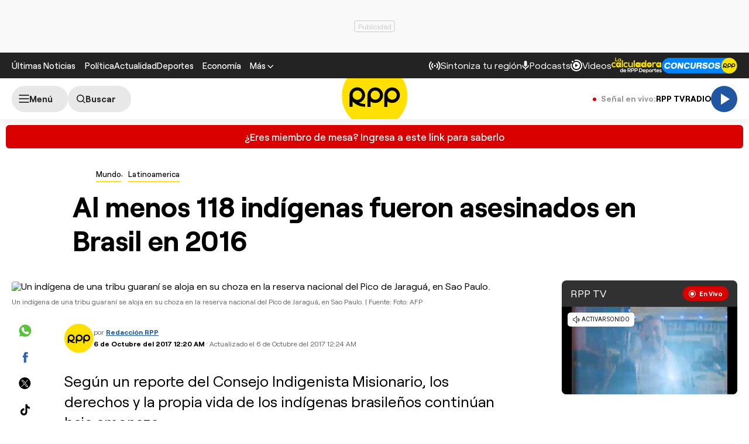

--- FILE ---
content_type: text/html; charset=UTF-8
request_url: https://redirector.rudo.video/mix/register/567ffde3fa319fadf3419efda25619456231dfea/rpptv/stream.js
body_size: 179
content:
var _sh = "567ffde3fa319fadf3419efda25619456231dfea"
var _dpssid = "b21288347101697c2776af631"
var _channel = "rpptv"
var _ref = "rudo.video/live/rpptv"
var _sid = "ba5t1l1xb21975040397697c2776af64b" 

--- FILE ---
content_type: text/html; charset=utf-8
request_url: https://www.google.com/recaptcha/api2/aframe
body_size: 183
content:
<!DOCTYPE HTML><html><head><meta http-equiv="content-type" content="text/html; charset=UTF-8"></head><body><script nonce="5eEsGyn6TCYZzTEPbC5Puw">/** Anti-fraud and anti-abuse applications only. See google.com/recaptcha */ try{var clients={'sodar':'https://pagead2.googlesyndication.com/pagead/sodar?'};window.addEventListener("message",function(a){try{if(a.source===window.parent){var b=JSON.parse(a.data);var c=clients[b['id']];if(c){var d=document.createElement('img');d.src=c+b['params']+'&rc='+(localStorage.getItem("rc::a")?sessionStorage.getItem("rc::b"):"");window.document.body.appendChild(d);sessionStorage.setItem("rc::e",parseInt(sessionStorage.getItem("rc::e")||0)+1);localStorage.setItem("rc::h",'1769744252256');}}}catch(b){}});window.parent.postMessage("_grecaptcha_ready", "*");}catch(b){}</script></body></html>

--- FILE ---
content_type: text/plain; charset=UTF-8
request_url: https://at.teads.tv/fpc?analytics_tag_id=PUB_24690&tfpvi=&gdpr_status=22&gdpr_reason=220&gdpr_consent=&ccpa_consent=&shared_ids=&sv=d656f4a&
body_size: -82
content:
ZmVmODE3YTgtN2QwOC00YmNlLTg1MDAtMTZmZmRmMjVjZmMxIy00LTE=

--- FILE ---
content_type: application/javascript; charset=utf-8
request_url: https://fundingchoicesmessages.google.com/f/AGSKWxUzNfJUdUyxy9zzGljryE1NB31n58NV9N6dUqnUoPmif30o2h6tbHQeqPALrgCBx0BF4rzj_qL4jcHy7z1T4YsPW6D9SfODmTtJPF4Bi1047FM5wGbvVai7UAzFbXuVp-Z_3RO0LCg46T0tHCvsir83a-14zyBu-qqH7jgElFBGYKcvuQ_hi1l-sghp/_/468x060./images/ads_-NewStockAd-_ad_actron./oasisi.
body_size: -1284
content:
window['d3ad9daa-7f22-4de9-96f6-f87d6f03381b'] = true;